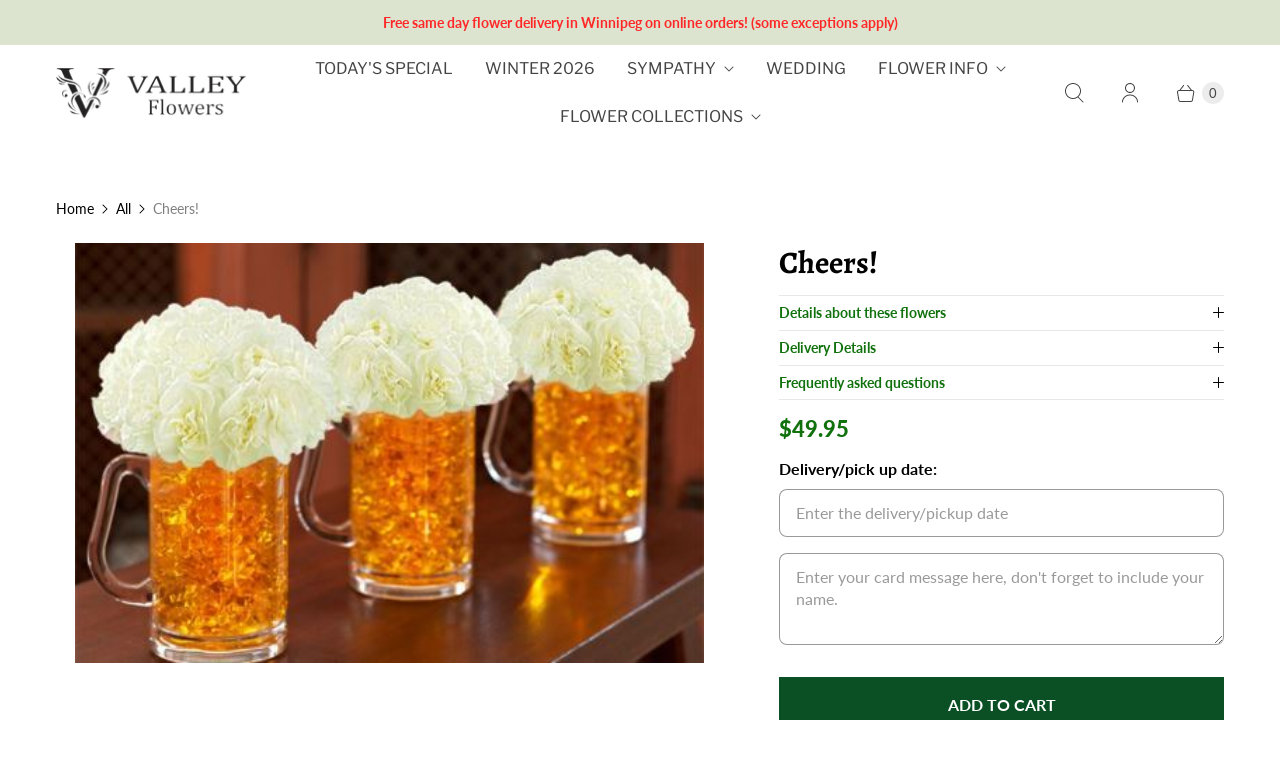

--- FILE ---
content_type: text/javascript; charset=utf-8
request_url: https://www.valleyflowers.ca/products/cheers-to-you-dad.js
body_size: 297
content:
{"id":4666421837906,"title":"Cheers!","handle":"cheers-to-you-dad","description":"This fun  number features long lasting carnations!  Approx 10\" tall,","published_at":"2023-06-12T10:19:48-05:00","created_at":"2020-06-11T14:24:07-05:00","vendor":"Valley Florist","type":"Fun and Funky","tags":[],"price":4995,"price_min":4995,"price_max":4995,"available":true,"price_varies":false,"compare_at_price":null,"compare_at_price_min":0,"compare_at_price_max":0,"compare_at_price_varies":false,"variants":[{"id":32562987204690,"title":"Default Title","option1":"Default Title","option2":null,"option3":null,"sku":"","requires_shipping":true,"taxable":true,"featured_image":null,"available":true,"name":"Cheers!","public_title":null,"options":["Default Title"],"price":4995,"weight":0,"compare_at_price":null,"inventory_management":null,"barcode":"","requires_selling_plan":false,"selling_plan_allocations":[]}],"images":["\/\/cdn.shopify.com\/s\/files\/1\/0070\/0687\/9859\/files\/beer-mug.jpg?v=1686581468"],"featured_image":"\/\/cdn.shopify.com\/s\/files\/1\/0070\/0687\/9859\/files\/beer-mug.jpg?v=1686581468","options":[{"name":"Title","position":1,"values":["Default Title"]}],"url":"\/products\/cheers-to-you-dad","media":[{"alt":null,"id":22715741962322,"position":1,"preview_image":{"aspect_ratio":1.498,"height":299,"width":448,"src":"https:\/\/cdn.shopify.com\/s\/files\/1\/0070\/0687\/9859\/files\/beer-mug.jpg?v=1686581468"},"aspect_ratio":1.498,"height":299,"media_type":"image","src":"https:\/\/cdn.shopify.com\/s\/files\/1\/0070\/0687\/9859\/files\/beer-mug.jpg?v=1686581468","width":448}],"requires_selling_plan":false,"selling_plan_groups":[]}